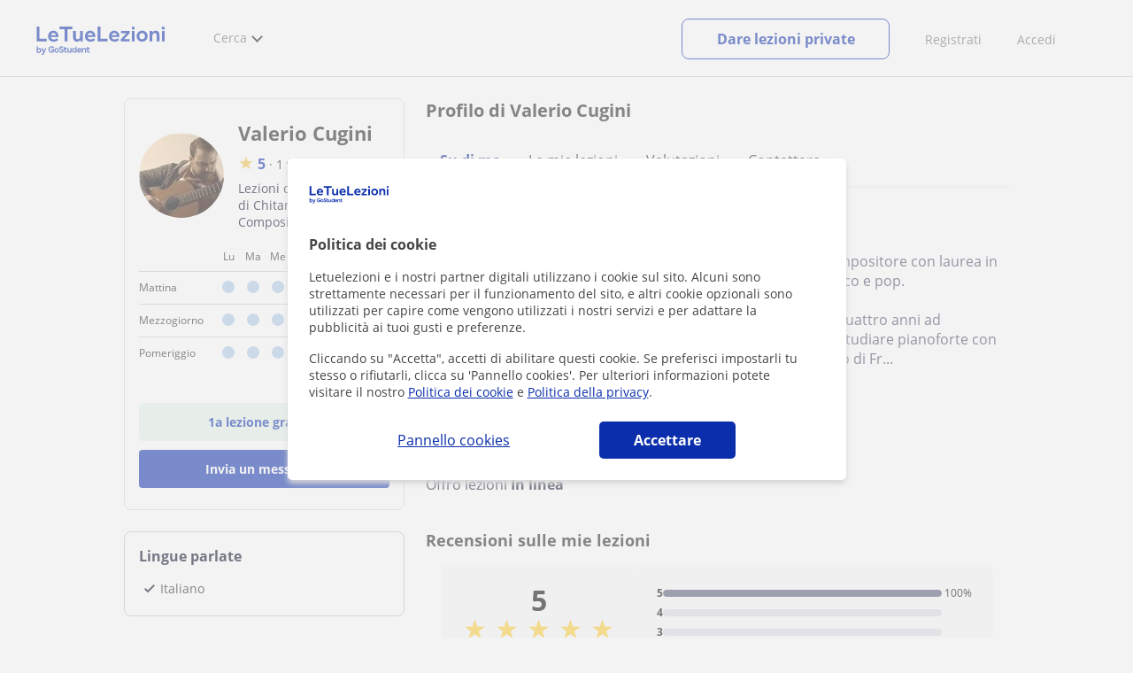

--- FILE ---
content_type: image/svg+xml
request_url: https://d1reana485161v.cloudfront.net/img/pages/profile/flag.svg
body_size: 323
content:
<svg width="24" height="24" viewBox="0 0 24 24" fill="none" xmlns="http://www.w3.org/2000/svg">
<mask id="mask0_4491_31163" style="mask-type:alpha" maskUnits="userSpaceOnUse" x="0" y="0" width="24" height="24">
<rect width="24" height="24" fill="#D9D9D9"/>
</mask>
<g mask="url(#mask0_4491_31163)">
<path d="M5.5 20.75V4.5H13.596L13.996 6.5H19.5V15.5H13.404L13.004 13.5H7V20.75H5.5ZM14.65 14H18V8H12.75L12.35 6H7V12H14.25L14.65 14Z" fill="#020922"/>
</g>
</svg>
